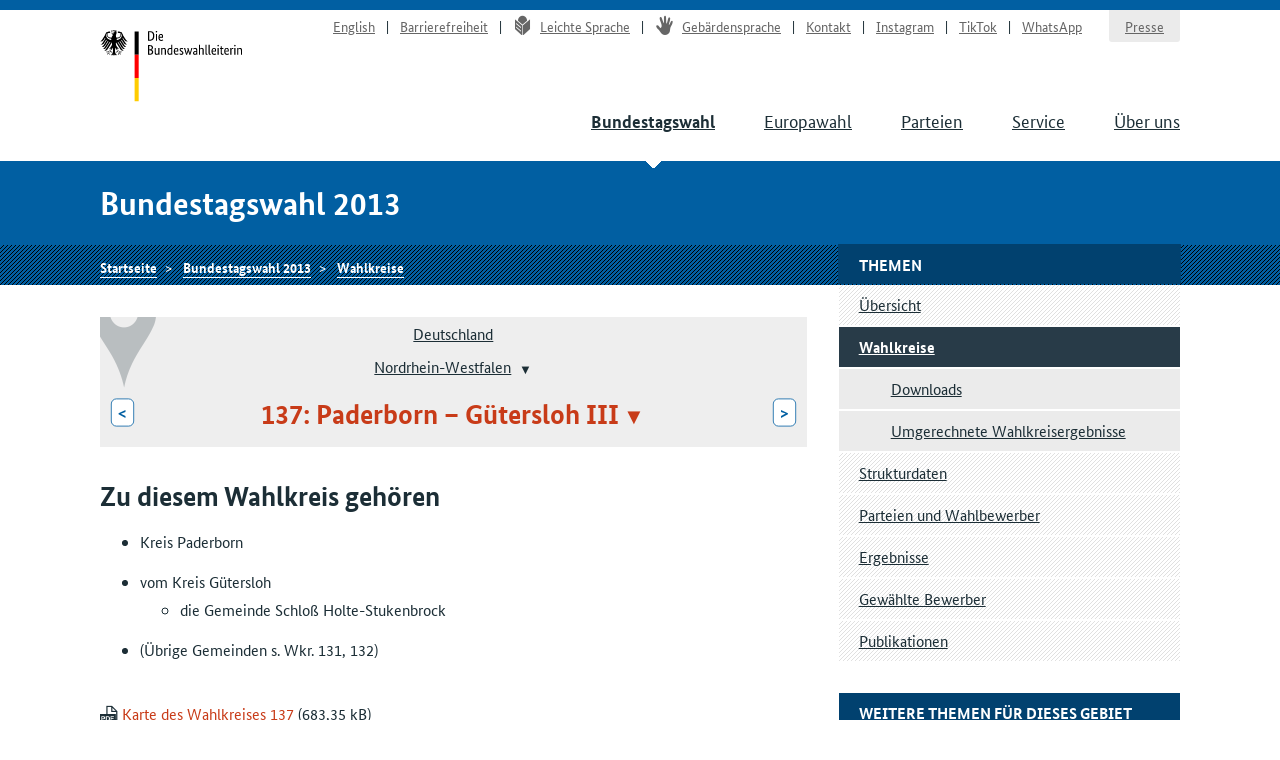

--- FILE ---
content_type: text/html
request_url: https://www.bundeswahlleiterin.de/bundestagswahlen/2013/wahlkreiseinteilung/bund-99/land-5/wahlkreis-137.html
body_size: 4700
content:
<!doctype html><html lang="de" class="no-jquery"><head>

        <meta charset="utf-8">
        <meta name="viewport" content="width=device-width, initial-scale=1">

        <meta http-equiv="X-UA-Compatible" content="IE=Edge">

        <title>Wahlkreiseinteilung Paderborn – Gütersloh III - Die Bundeswahlleiterin</title>

        <meta name="author" content="Die Bundeswahlleiterin">





            <link rel="stylesheet" href="../../../../../.resources/bundeswahlleiter-theme/resources/css/style~2025-02-11-14-44-22-000~cache.css" media="all">

        <link rel="shortcut icon" href="../../../../../.resources/bundeswahlleiter-theme/resources/img/favicon.ico">



                <script src="../../../../../.resources/bundeswahlleiter-theme/resources/js/lib/jquery.min~2025-02-11-14-44-22-000~cache.js"></script>

    </head>

    <body id="top">





<header id="header" class="page-header" role="banner">
    <div class="page-header__content">
        <div class="container">
                <a class="jumplink" href="#main" title="Zum Inhalt springen">Zum Inhalt springen</a>

            <div class="page-header__logo">
                <a href="../../../../../bundeswahlleiter.html" title="Die Bundeswahlleiterin">Startseite</a>
            </div>






    <nav class="nav nav-service js-nav-service" role="navigation" aria-label="Service-Navigation">
        <div class="nav__container ">
                <div class="nav__title">
                    <strong>Service-Navigation</strong>
                </div>

        <ul class="nav__list">


                <li class="nav__listitem   ">
                        <a href="../../../../../en/bundestagswahlen/2013/wahlkreiseinteilung/bund-99/land-5/wahlkreis-137.html" target="_self" title="English" class="">English</a>

                </li>

                <li class="nav__listitem   ">
                        <a href="../../../../../info/barrierefreiheit.html" target="_self" title="Barrierefreiheit" class="">Barrierefreiheit</a>

                </li>

                <li class="nav__listitem   ">
                        <a href="../../../../../info/leichte-sprache.html" target="_self" title="Leichte Sprache" class=""><div class="icon icon-lang-leichtesprache"></div>Leichte Sprache</a>

                </li>

                <li class="nav__listitem   ">
                        <a href="../../../../../info/gebaerdensprache.html" target="_self" title="Gebärdensprache" class=""><div class="icon icon-lang-gebaerdensprache"></div>Gebärdensprache</a>

                </li>

                <li class="nav__listitem   ">
                        <a href="../../../../../info/kontakt.html" target="_self" title="Kontakt" class="">Kontakt</a>

                </li>

                <li class="nav__listitem   ">
                        <a href="https://www.instagram.com/wahlleitung_de" target="_blank" rel="noopener noreferrer" title="Instagram" class=" link-no-icon">Instagram</a>

                </li>

                <li class="nav__listitem   ">
                        <a href="https://www.tiktok.com/@wahlleitung_de" target="_blank" rel="noopener noreferrer" title="TikTok" class=" link-no-icon">TikTok</a>

                </li>

                <li class="nav__listitem   nav__listitem--last">
                        <a href="https://www.whatsapp.com/channel/0029Vb2Ateg0wajrsyNyQr2F" target="_blank" rel="noopener noreferrer" title="WhatsApp" class=" link-no-icon">WhatsApp</a>

                </li>

                <li class="nav__listitem  nav__listitem--boxed ">
                        <a href="../../../../../info/presse.html" target="_self" title="Presse" class="">Presse</a>

                </li>
        </ul>
        </div>
    </nav>








	    <div class="nav-main__menubuttons">
	        <button id="js-nav-main__button-open" class="button">Menü</button>
	        <button id="js-nav-main__button-close" class="button u-hidden">Menü schließen</button>
	    </div>

    <nav id="js-nav-main" class="nav nav-main" role="navigation" aria-label="Haupt-Navigation 1. Ebene">
        <div class="nav__container ">
                <div class="nav__title">
                    <strong>Navigation</strong>
                </div>

        <ul class="nav__list">


                <li class="nav__listitem nav__listitem--active  ">
                        <a href="../../../../2025.html" target="_self" title="Bundestagswahl" class="">Bundestagswahl</a>

                </li>

                <li class="nav__listitem   ">
                        <a href="../../../../../europawahlen/2024.html" target="_self" title="Europawahl" class="">Europawahl</a>

                </li>

                <li class="nav__listitem   ">
                        <a href="../../../../../parteien.html" target="_self" title="Parteien" class="">Parteien</a>

                </li>

                <li class="nav__listitem   ">
                        <a href="../../../../../service.html" target="_self" title="Service" class="">Service</a>

                </li>

                <li class="nav__listitem   ">
                        <a href="../../../../../ueber-uns.html" target="_self" title="Über uns" class="">Über uns</a>

                </li>
        </ul>
        </div>
    </nav>
        </div>
    </div>
</header>

    <section class="section-title">
        <div class="container">
            <strong class="section-title__title">
                Bundestagswahl 2013
            </strong>
        </div>
    </section>






    <nav class="nav nav-breadcrumb">
        <div class="nav__container container">

        <ul class="nav__list">


                <li class="nav__listitem   ">
                        <a href="../../../../../bundeswahlleiter.html" target="_self" title="Die Bundeswahlleiterin" class="">Startseite</a>

                </li>

                <li class="nav__listitem   ">
                        <a href="../../../../2013.html" target="_self" title="Bundestagswahl 2013" class="">Bundestagswahl 2013</a>

                </li>

                <li class="nav__listitem   ">
                        <a href="../../../wahlkreiseinteilung.html" target="_self" title="Wahlkreise" class="">Wahlkreise</a>

                </li>
        </ul>
        </div>
    </nav>






<div class="container">
    <div class="inner-wrapper">
        <main id="main" class="page-content ">




<nav role="navigation" class="nav-breadcrumb-wahlgebiete">
    <div class="icon__wrapper">
        <div class="icon icon-placemark"></div>
    </div>

        <ul class="nav__list">
                <li class="nav__listitem">
                    <div class="">

                        <div class="gebiet-name ">
                                 <a href="../../bund-99.html">Deutschland</a>
                        </div>

                    </div>

                </li>
                <li class="nav__listitem">
                    <div class="">

                        <div class="gebiet-name ">
                                    <a href="../land-5.html">Nordrhein-Westfalen</a>
    <div class="dropdown">
        <button title="Zu einem anderen Gebiet wechseln" class="dropdown__toggler"><span></span></button>

        <div class="dropdown__container">
            <div class="dropdown__header">
                <span>Zu einem anderen Gebiet wechseln</span>
                <button class="dropdown__closelink" title="Abbrechen">Abbrechen</button>
            </div>

            <ul role="menu" aria-hidden="true" class="dropdown__content">
                    <li role="presentation">
                            <a role="menuitem" href="../land-8.html">Baden-Württemberg</a>
                    </li>
                    <li role="presentation">
                            <a role="menuitem" href="../land-9.html">Bayern</a>
                    </li>
                    <li role="presentation">
                            <a role="menuitem" href="../land-11.html">Berlin</a>
                    </li>
                    <li role="presentation">
                            <a role="menuitem" href="../land-12.html">Brandenburg</a>
                    </li>
                    <li role="presentation">
                            <a role="menuitem" href="../land-4.html">Bremen</a>
                    </li>
                    <li role="presentation">
                            <a role="menuitem" href="../land-2.html">Hamburg</a>
                    </li>
                    <li role="presentation">
                            <a role="menuitem" href="../land-6.html">Hessen</a>
                    </li>
                    <li role="presentation">
                            <a role="menuitem" href="../land-13.html">Mecklenburg-Vorpommern</a>
                    </li>
                    <li role="presentation">
                            <a role="menuitem" href="../land-3.html">Niedersachsen</a>
                    </li>
                    <li role="presentation">
                            <span role="menuitem" aria-selected="true" tabindex="0" class="dropdown__item--active">Nordrhein-Westfalen</span>
                    </li>
                    <li role="presentation">
                            <a role="menuitem" href="../land-7.html">Rheinland-Pfalz</a>
                    </li>
                    <li role="presentation">
                            <a role="menuitem" href="../land-10.html">Saarland</a>
                    </li>
                    <li role="presentation">
                            <a role="menuitem" href="../land-14.html">Sachsen</a>
                    </li>
                    <li role="presentation">
                            <a role="menuitem" href="../land-15.html">Sachsen-Anhalt</a>
                    </li>
                    <li role="presentation">
                            <a role="menuitem" href="../land-1.html">Schleswig-Holstein</a>
                    </li>
                    <li role="presentation">
                            <a role="menuitem" href="../land-16.html">Thüringen</a>
                    </li>
            </ul>
        </div>
    </div>
                        </div>

                    </div>

                </li>
                <li class="nav__listitem">
                    <div class="gebiete-carousel">
                            <a href="../land-5/wahlkreis-136.html" title="136: Höxter – Lippe II" class="button button--inverted">&lt;<span class="button__longtext"> 136: Höxter – Lippe II</span></a>

                        <div class="gebiet-name gebiet-name--active">
    <div class="dropdown">
        <button title="Zu einem anderen Gebiet wechseln" class="dropdown__toggler"><span>137: Paderborn – Gütersloh III</span></button>

        <div class="dropdown__container">
            <div class="dropdown__header">
                <span>Zu einem anderen Gebiet wechseln</span>
                <button class="dropdown__closelink" title="Abbrechen">Abbrechen</button>
            </div>

            <ul role="menu" aria-hidden="true" class="dropdown__content">
                    <li role="presentation">
                            <a role="menuitem" href="../land-5/wahlkreis-87.html">087: Aachen I</a>
                    </li>
                    <li role="presentation">
                            <a role="menuitem" href="../land-5/wahlkreis-88.html">088: Aachen II</a>
                    </li>
                    <li role="presentation">
                            <a role="menuitem" href="../land-5/wahlkreis-89.html">089: Heinsberg</a>
                    </li>
                    <li role="presentation">
                            <a role="menuitem" href="../land-5/wahlkreis-90.html">090: Düren</a>
                    </li>
                    <li role="presentation">
                            <a role="menuitem" href="../land-5/wahlkreis-91.html">091: Rhein-Erft-Kreis I</a>
                    </li>
                    <li role="presentation">
                            <a role="menuitem" href="../land-5/wahlkreis-92.html">092: Euskirchen – Rhein-Erft-Kreis II</a>
                    </li>
                    <li role="presentation">
                            <a role="menuitem" href="../land-5/wahlkreis-93.html">093: Köln I</a>
                    </li>
                    <li role="presentation">
                            <a role="menuitem" href="../land-5/wahlkreis-94.html">094: Köln II</a>
                    </li>
                    <li role="presentation">
                            <a role="menuitem" href="../land-5/wahlkreis-95.html">095: Köln III</a>
                    </li>
                    <li role="presentation">
                            <a role="menuitem" href="../land-5/wahlkreis-96.html">096: Bonn</a>
                    </li>
                    <li role="presentation">
                            <a role="menuitem" href="../land-5/wahlkreis-97.html">097: Rhein-Sieg-Kreis I</a>
                    </li>
                    <li role="presentation">
                            <a role="menuitem" href="../land-5/wahlkreis-98.html">098: Rhein-Sieg-Kreis II</a>
                    </li>
                    <li role="presentation">
                            <a role="menuitem" href="../land-5/wahlkreis-99.html">099: Oberbergischer Kreis</a>
                    </li>
                    <li role="presentation">
                            <a role="menuitem" href="../land-5/wahlkreis-100.html">100: Rheinisch-Bergischer Kreis</a>
                    </li>
                    <li role="presentation">
                            <a role="menuitem" href="../land-5/wahlkreis-101.html">101: Leverkusen – Köln IV</a>
                    </li>
                    <li role="presentation">
                            <a role="menuitem" href="../land-5/wahlkreis-102.html">102: Wuppertal I</a>
                    </li>
                    <li role="presentation">
                            <a role="menuitem" href="../land-5/wahlkreis-103.html">103: Solingen – Remscheid – Wuppertal II</a>
                    </li>
                    <li role="presentation">
                            <a role="menuitem" href="../land-5/wahlkreis-104.html">104: Mettmann I</a>
                    </li>
                    <li role="presentation">
                            <a role="menuitem" href="../land-5/wahlkreis-105.html">105: Mettmann II</a>
                    </li>
                    <li role="presentation">
                            <a role="menuitem" href="../land-5/wahlkreis-106.html">106: Düsseldorf I</a>
                    </li>
                    <li role="presentation">
                            <a role="menuitem" href="../land-5/wahlkreis-107.html">107: Düsseldorf II</a>
                    </li>
                    <li role="presentation">
                            <a role="menuitem" href="../land-5/wahlkreis-108.html">108: Neuss I</a>
                    </li>
                    <li role="presentation">
                            <a role="menuitem" href="../land-5/wahlkreis-109.html">109: Mönchengladbach</a>
                    </li>
                    <li role="presentation">
                            <a role="menuitem" href="../land-5/wahlkreis-110.html">110: Krefeld I – Neuss II</a>
                    </li>
                    <li role="presentation">
                            <a role="menuitem" href="../land-5/wahlkreis-111.html">111: Viersen</a>
                    </li>
                    <li role="presentation">
                            <a role="menuitem" href="../land-5/wahlkreis-112.html">112: Kleve</a>
                    </li>
                    <li role="presentation">
                            <a role="menuitem" href="../land-5/wahlkreis-113.html">113: Wesel I</a>
                    </li>
                    <li role="presentation">
                            <a role="menuitem" href="../land-5/wahlkreis-114.html">114: Krefeld II – Wesel II</a>
                    </li>
                    <li role="presentation">
                            <a role="menuitem" href="../land-5/wahlkreis-115.html">115: Duisburg I</a>
                    </li>
                    <li role="presentation">
                            <a role="menuitem" href="../land-5/wahlkreis-116.html">116: Duisburg II</a>
                    </li>
                    <li role="presentation">
                            <a role="menuitem" href="../land-5/wahlkreis-117.html">117: Oberhausen – Wesel III</a>
                    </li>
                    <li role="presentation">
                            <a role="menuitem" href="../land-5/wahlkreis-118.html">118: Mülheim – Essen I</a>
                    </li>
                    <li role="presentation">
                            <a role="menuitem" href="../land-5/wahlkreis-119.html">119: Essen II</a>
                    </li>
                    <li role="presentation">
                            <a role="menuitem" href="../land-5/wahlkreis-120.html">120: Essen III</a>
                    </li>
                    <li role="presentation">
                            <a role="menuitem" href="../land-5/wahlkreis-121.html">121: Recklinghausen I</a>
                    </li>
                    <li role="presentation">
                            <a role="menuitem" href="../land-5/wahlkreis-122.html">122: Recklinghausen II</a>
                    </li>
                    <li role="presentation">
                            <a role="menuitem" href="../land-5/wahlkreis-123.html">123: Gelsenkirchen</a>
                    </li>
                    <li role="presentation">
                            <a role="menuitem" href="../land-5/wahlkreis-124.html">124: Steinfurt I – Borken I</a>
                    </li>
                    <li role="presentation">
                            <a role="menuitem" href="../land-5/wahlkreis-125.html">125: Bottrop – Recklinghausen III</a>
                    </li>
                    <li role="presentation">
                            <a role="menuitem" href="../land-5/wahlkreis-126.html">126: Borken II</a>
                    </li>
                    <li role="presentation">
                            <a role="menuitem" href="../land-5/wahlkreis-127.html">127: Coesfeld – Steinfurt II</a>
                    </li>
                    <li role="presentation">
                            <a role="menuitem" href="../land-5/wahlkreis-128.html">128: Steinfurt III</a>
                    </li>
                    <li role="presentation">
                            <a role="menuitem" href="../land-5/wahlkreis-129.html">129: Münster</a>
                    </li>
                    <li role="presentation">
                            <a role="menuitem" href="../land-5/wahlkreis-130.html">130: Warendorf</a>
                    </li>
                    <li role="presentation">
                            <a role="menuitem" href="../land-5/wahlkreis-131.html">131: Gütersloh I</a>
                    </li>
                    <li role="presentation">
                            <a role="menuitem" href="../land-5/wahlkreis-132.html">132: Bielefeld – Gütersloh II</a>
                    </li>
                    <li role="presentation">
                            <a role="menuitem" href="../land-5/wahlkreis-133.html">133: Herford – Minden-Lübbecke II</a>
                    </li>
                    <li role="presentation">
                            <a role="menuitem" href="../land-5/wahlkreis-134.html">134: Minden-Lübbecke I</a>
                    </li>
                    <li role="presentation">
                            <a role="menuitem" href="../land-5/wahlkreis-135.html">135: Lippe I</a>
                    </li>
                    <li role="presentation">
                            <a role="menuitem" href="../land-5/wahlkreis-136.html">136: Höxter – Lippe II</a>
                    </li>
                    <li role="presentation">
                            <span role="menuitem" aria-selected="true" tabindex="0" class="dropdown__item--active">137: Paderborn – Gütersloh III</span>
                    </li>
                    <li role="presentation">
                            <a role="menuitem" href="../land-5/wahlkreis-138.html">138: Hagen – Ennepe-Ruhr-Kreis I</a>
                    </li>
                    <li role="presentation">
                            <a role="menuitem" href="../land-5/wahlkreis-139.html">139: Ennepe-Ruhr-Kreis II</a>
                    </li>
                    <li role="presentation">
                            <a role="menuitem" href="../land-5/wahlkreis-140.html">140: Bochum I</a>
                    </li>
                    <li role="presentation">
                            <a role="menuitem" href="../land-5/wahlkreis-141.html">141: Herne – Bochum II</a>
                    </li>
                    <li role="presentation">
                            <a role="menuitem" href="../land-5/wahlkreis-142.html">142: Dortmund I</a>
                    </li>
                    <li role="presentation">
                            <a role="menuitem" href="../land-5/wahlkreis-143.html">143: Dortmund II</a>
                    </li>
                    <li role="presentation">
                            <a role="menuitem" href="../land-5/wahlkreis-144.html">144: Unna I</a>
                    </li>
                    <li role="presentation">
                            <a role="menuitem" href="../land-5/wahlkreis-145.html">145: Hamm – Unna II</a>
                    </li>
                    <li role="presentation">
                            <a role="menuitem" href="../land-5/wahlkreis-146.html">146: Soest</a>
                    </li>
                    <li role="presentation">
                            <a role="menuitem" href="../land-5/wahlkreis-147.html">147: Hochsauerlandkreis</a>
                    </li>
                    <li role="presentation">
                            <a role="menuitem" href="../land-5/wahlkreis-148.html">148: Siegen-Wittgenstein</a>
                    </li>
                    <li role="presentation">
                            <a role="menuitem" href="../land-5/wahlkreis-149.html">149: Olpe – Märkischer Kreis I</a>
                    </li>
                    <li role="presentation">
                            <a role="menuitem" href="../land-5/wahlkreis-150.html">150: Märkischer Kreis II</a>
                    </li>
            </ul>
        </div>
    </div>
                        </div>

                            <a href="../land-5/wahlkreis-138.html" title="138: Hagen – Ennepe-Ruhr-Kreis I" class="button button--inverted"><span class="button__longtext">138: Hagen – Ennepe-Ruhr-Kreis I </span>&gt;</a>
                    </div>

                </li>
        </ul>
</nav>





<ul class="linklist linklist-quicklinks">

        <li class="u-hidden u-visible-medium"><a href="#gebietsthemen">Weitere Themen für dieses Gebiet</a></li>
</ul>






            <h2>Zu diesem Wahlkreis gehören</h2>
         

 


 


 

 



 



            <ul><li>Kreis Paderborn</li></ul><ul><li>vom Kreis Gütersloh</li><ul><li>die Gemeinde Schloß Holte-Stukenbrock</li></ul></ul><ul><li>(Übrige Gemeinden s. Wkr. 131, 132)</li></ul>
         

 


 


 

 



 



            <br>
         

 


 


 

 



 








            <a href="../../../../../dam/jcr/42cbb35f-9326-4dfa-b3d6-6959d342ffd5/btw13_wahlkreise_wkr137.pdf" target="_blank" rel="noopener noreferrer" title="Link zur PDF-Datei: Karte des Wahlkreises 137 (683,35 kB)" data-file-size="683,35 kB" data-file-extension="PDF">Karte des Wahlkreises 137</a>
        </main>

        <div class="page-sidebar">





    <nav class="nav nav-sub js-nav-sub  " role="navigation" aria-label="Navigation 2. Ebene">
        <h1 class="nav__title">Themen</h1>


        <ul class="nav__list">


                <li class="nav__listitem   ">
                        <a href="../../../../2013.html" target="_self" title="Übersicht" class="">Übersicht</a>

                </li>

                <li class="nav__listitem nav__listitem--active  ">
                        <a href="../../../wahlkreiseinteilung.html" target="_self" title="Wahlkreise" class="">Wahlkreise</a>

            <nav class="nav nav-sub-sub js-nav-sub" role="navigation" aria-label="Navigation 3. Ebene">
        <ul class="nav__list">


                <li class="nav__listitem   ">
                        <a href="../../downloads.html" target="_self" title="Downloads" class="">Downloads</a>

                </li>

                <li class="nav__listitem   ">
                        <a href="../../umgerechnete-ergebnisse.html" target="_self" title="Umgerechnete Wahlkreisergebnisse" class="">Umgerechnete Wahlkreisergebnisse</a>

                </li>
        </ul>
            </nav>
                </li>

                <li class="nav__listitem   ">
                        <a href="../../../strukturdaten.html" target="_self" title="Strukturdaten" class="">Strukturdaten</a>

                </li>

                <li class="nav__listitem   ">
                        <a href="../../../wahlbewerber.html" target="_self" title="Parteien und Wahlbewerber" class="">Parteien und Wahlbewerber</a>

                </li>

                <li class="nav__listitem   ">
                        <a href="../../../ergebnisse.html" target="_self" title="Ergebnisse" class="">Ergebnisse</a>

                </li>

                <li class="nav__listitem   ">
                        <a href="../../../gewaehlte.html" target="_self" title="Gewählte Bewerber" class="">Gewählte Bewerber</a>

                </li>

                <li class="nav__listitem   ">
                        <a href="../../../publikationen.html" target="_self" title="Publikationen" class="">Publikationen</a>

                </li>
        </ul>
    </nav>





    <aside>




    <nav role="navigation" id="gebietsthemen" aria-label="Navigation 2. Ebene" class="nav nav-sub nav-persistent">
        <h3 class="nav__title">Weitere Themen für dieses Gebiet</h3>

        <ul class="nav__list">
                <li class="nav__listitem "><a href="../../../strukturdaten/bund-99/land-5/wahlkreis-137.html">Strukturdaten</a></li>
                <li class="nav__listitem "><a href="../../../ergebnisse/bund-99/land-5/wahlkreis-137.html">Ergebnisse</a></li>
        </ul>
    </nav>
    </aside>

        </div>
    </div>
</div>











    <aside class="nav nav-meta" role="complementary" aria-label="Funktionsleiste">
        <div class="nav__container container">
                <div class="nav__title">
                    <strong>Meta-Navigation</strong>
                </div>

        <ul class="nav__list">


                <li class="nav__listitem   ">
    <button title="Seite drucken" class="button--as-link js-print">
        <span>Seite drucken</span>
    </button>
                </li>

                <li class="nav__listitem   ">
        <div class="dropdown">
    <button title="Seite teilen" aria-label="Öffnet das Menü zum Teilen in sozialen Medien" class="button--as-link dropdown__toggler js-share">
        <span class="icon icon-share"></span><span>Seite teilen</span>
    </button>

            <div class="dropdown__container">
                <div class="dropdown__header">
                    <span></span>
                    <button class="dropdown__closelink" title="Abbrechen">
                        Abbrechen
                    </button>
                </div>

                <ul class="dropdown__content" role="menu" aria-hidden="true">
                        <li class="link-share link-share--email" role="presentation">
                                <a role="menuitem" href="mailto:?subject=Empfehlung%20aus%20dem%20Internetauftritt%20der%20Bundeswahlleiterin&amp;body=Der%20nachfolgende%20Artikel%20k%C3%B6nnte%20f%C3%BCr%20Sie%20interessant%20sein%3A%20https%3A%2F%2Fwww.bundeswahlleiterin.de%2Fbundestagswahlen%2F2013%2Fwahlkreiseinteilung%2Fbund-99%2Fland-5%2Fwahlkreis-137.html" target="_self" title="E-Mail">E-Mail</a>
                        </li>
                        <li class="link-share link-share--twitter" role="presentation">
                                <a role="menuitem" href="https://www.twitter.com/intent/tweet?url=https%3A%2F%2Fwww.bundeswahlleiterin.de%2Fbundestagswahlen%2F2013%2Fwahlkreiseinteilung%2Fbund-99%2Fland-5%2Fwahlkreis-137.html&amp;text=Wahlkreiseinteilung+Paderborn+%E2%80%93+G%C3%BCtersloh+III" target="_blank" rel="noopener noreferrer" title="X">X</a>
                        </li>
                        <li class="link-share link-share--facebook" role="presentation">
                                <a role="menuitem" href="https://www.facebook.com/sharer/sharer.php?u=https%3A%2F%2Fwww.bundeswahlleiterin.de%2Fbundestagswahlen%2F2013%2Fwahlkreiseinteilung%2Fbund-99%2Fland-5%2Fwahlkreis-137.html" target="_blank" rel="noopener noreferrer" title="Facebook">Facebook</a>
                        </li>
                        <li class="link-share link-share--whatsapp" role="presentation">
                                <a role="menuitem" href="whatsapp://send?text=https%3A%2F%2Fwww.bundeswahlleiterin.de%2Fbundestagswahlen%2F2013%2Fwahlkreiseinteilung%2Fbund-99%2Fland-5%2Fwahlkreis-137.html" target="_self" title="WhatsApp">WhatsApp</a>
                        </li>
                </ul>
            </div>
        </div>
                </li>

                <li class="nav__listitem   ">
                        <a href="#top" target="_self" title="Nach oben" class="">Nach oben</a>

                </li>
        </ul>
        </div>
    </aside>


<footer id="footer" class="page-footer" role="contentinfo">
    <div class="container">







    <nav class="nav nav-main" role="navigation" aria-label="Haupt-Navigation 1. Ebene">
        <div class="nav__container ">
                <div class="nav__title">
                    <strong>Navigation</strong>
                </div>

        <ul class="nav__list">


                <li class="nav__listitem nav__listitem--active  ">
                        <a href="../../../../2025.html" target="_self" title="Bundestagswahl" class="">Bundestagswahl</a>

                </li>

                <li class="nav__listitem   ">
                        <a href="../../../../../europawahlen/2024.html" target="_self" title="Europawahl" class="">Europawahl</a>

                </li>

                <li class="nav__listitem   ">
                        <a href="../../../../../parteien.html" target="_self" title="Parteien" class="">Parteien</a>

                </li>

                <li class="nav__listitem   ">
                        <a href="../../../../../service.html" target="_self" title="Service" class="">Service</a>

                </li>

                <li class="nav__listitem   ">
                        <a href="../../../../../ueber-uns.html" target="_self" title="Über uns" class="">Über uns</a>

                </li>
        </ul>
        </div>
    </nav>

        <div class="inner-wrapper">
            <div class="footer-addresses ">
                <div class="inner-wrapper">






        <div class="address">
                <h3 class="address__title">Kontakt | Barriere melden</h3>

        <ul class="list--notype">
                <li>
                        <a href="https://www.bundeswahlleiterin.de/kontakt" title="Kontaktformular">Kontaktformular</a>
                </li>
        </ul>
        </div>





        <div class="address">
                <h3 class="address__title">Postanschrift</h3>

        <ul class="list--notype">
                <li>
                        Die Bundeswahlleiterin<br>Statistisches Bundesamt<br>65180 Wiesbaden
                </li>
        </ul>
        </div>
                </div>
            </div>



                <ul class="footer-links">
                        <li class="footer-links__item"><a href="../../../../../info/datenschutz.html" title="Datenschutz">Datenschutz</a></li>
                        <li class="footer-links__item"><a href="../../../../../info/impressum.html" title="Impressum">Impressum</a></li>
                </ul>
        </div>
    </div>

    <div class="container">





    <p>©&nbsp;2026 Die Bundeswahlleiterin</p>

    </div>
</footer>


                <script src="../../../../../.resources/bundeswahlleiter-theme/resources/js/script.min~2025-02-11-14-44-22-000~cache.js"></script>
    

</body></html>